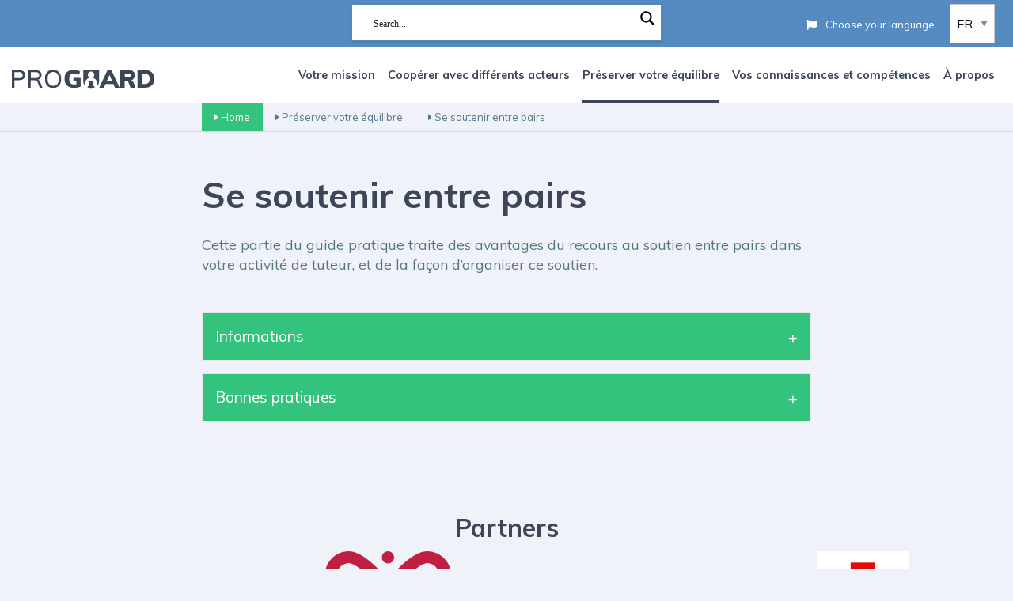

--- FILE ---
content_type: text/plain
request_url: https://www.google-analytics.com/j/collect?v=1&_v=j102&aip=1&a=821937542&t=pageview&_s=1&dl=https%3A%2F%2Fguardianstoolkit.eu%2Ffr%2Fpreserver-votre-equilibre%2Fse-soutenir-entre-pairs%2F&ul=en-us%40posix&dt=Se%20soutenir%20entre%20pairs%20-%20Proguard%20FR&sr=1280x720&vp=1280x720&_u=YEBAAEABAAAAACAAI~&jid=426949423&gjid=112195166&cid=1166378511.1768736902&tid=UA-134724766-1&_gid=910365478.1768736902&_r=1&_slc=1&gtm=45He61e1n81KGMQMG9v811107271za200zd811107271&gcd=13l3l3l3l1l1&dma=0&tag_exp=103116026~103200004~104527906~104528500~104684208~104684211~105391252~115495940~115616986~115938465~115938468~116744866~117041588&z=794178789
body_size: -452
content:
2,cG-9QMKCGVRKL

--- FILE ---
content_type: application/x-javascript; charset=utf-8
request_url: https://consent.cookiebot.com/933ef2d4-000a-4488-9cf8-ccef1b1758f7/cc.js?renew=false&referer=guardianstoolkit.eu&dnt=false&init=false
body_size: 214
content:
if(console){var cookiedomainwarning='Error: The domain GUARDIANSTOOLKIT.EU is not authorized to show the cookie banner for domain group ID 933ef2d4-000a-4488-9cf8-ccef1b1758f7. Please add it to the domain group in the Cookiebot Manager to authorize the domain.';if(typeof console.warn === 'function'){console.warn(cookiedomainwarning)}else{console.log(cookiedomainwarning)}};

--- FILE ---
content_type: application/javascript
request_url: https://guardianstoolkit.eu/fr/wp-content/themes/FoundationPress-child/assets/js/scripts.min.js
body_size: 258
content:
jQuery(document).ready(function(t){t(document).on("click",".hamburger",function(){t(".menu-main-container").toggle(),t(".searchbar").hide()}),t(window).scroll(function(){t(this).scrollTop()>0&&t("header").addClass("stick-to-top"),0==t(this).scrollTop()&&t("header").removeClass("stick-to-top")});var a=new RegExp(location.host);t("a").each(function(){t(this).attr("href")&&(a.test(t(this).attr("href"))?t(this).addClass("local"):t(this).attr("href").startsWith("/")?t(this).addClass("local"):t(this).attr("href").startsWith("mailto:")||t(this).attr("href").startsWith("tel:")||(t(this).addClass("external"),t(this).attr("target","_blank")))}),t(".pages").isotope({itemSelector:".column-block"})});

--- FILE ---
content_type: image/svg+xml
request_url: https://guardianstoolkit.eu/fr/wp-content/themes/FoundationPress-child/assets/img/logo-proguard-footer.svg
body_size: 740
content:
<svg width="41" height="47" viewBox="0 0 41 47" xmlns="http://www.w3.org/2000/svg"><title>Group</title><g fill="#FFF" fill-rule="evenodd"><path d="M0 0v26.648c0 6.555 1.73 11.524 5.193 14.911.156.156.34.293.508.441a15.986 15.986 0 0 1-1.351-6.44c0-7.578 5.272-13.892 12.345-15.606-2.8-1.399-4.745-4.26-4.745-7.598 0-4.709 3.828-8.526 8.551-8.526 4.723 0 8.551 3.817 8.551 8.526 0 3.338-1.944 6.199-4.745 7.598 7.074 1.714 12.346 8.028 12.346 15.606a16.04 16.04 0 0 1-1.241 6.196c.096-.09.206-.17.302-.263C39.237 38.066 41 33.118 41 26.648V0H0z"/><path d="M10 45.262C12.793 46.409 16.12 47 20.016 47c3.86 0 7.177-.61 9.984-1.796-1.59-2.645-4.164-4.616-7.226-5.367a6.245 6.245 0 0 0 3.44-5.577c0-3.455-2.778-6.26-6.198-6.26-3.422 0-6.197 2.805-6.197 6.26a6.245 6.245 0 0 0 3.44 5.577c-3.087.757-5.672 2.752-7.259 5.425"/></g></svg>

--- FILE ---
content_type: application/javascript; charset=utf-8
request_url: https://api.github.com/repos/olefredrik/foundationpress?callback=foundationpressGithub&access_token=ed6229228dbc763038dbf1e68d0d8a4a0935b38a&callback=jQuery224006207291587116859_1768736900461&_=1768736900462
body_size: 218
content:
/**/jQuery224006207291587116859_1768736900461({
  "meta": {
    "Content-Type": "application/javascript; charset=utf-8",
    "X-GitHub-Media-Type": "github.v3; format=json",
    "status": 400
  },
  "data": {
    "message": "Must specify access token via Authorization header. https://developer.github.com/changes/2020-02-10-deprecating-auth-through-query-param",
    "documentation_url": "https://docs.github.com/v3/#oauth2-token-sent-in-a-header",
    "status": "400"
  }
})


--- FILE ---
content_type: image/svg+xml
request_url: https://guardianstoolkit.eu/fr/wp-content/themes/FoundationPress-child/assets/img/logo.svg
body_size: 3884
content:
<svg id="Laag_1" xmlns="http://www.w3.org/2000/svg" viewBox="0 0 134 20" enable-background="new 0 0 134 20"><style>.st0{fill:#3d4656}.st1{fill:#fff}.st2{filter:url(#Adobe_OpacityMaskFilter)}.st3{mask:url(#mask-2);fill:#3d4656}.st4{filter:url(#Adobe_OpacityMaskFilter_1_)}.st5{mask:url(#mask-4);fill:#3d4656}</style><title>logo proguard</title><g id="logo-proguard"><g id="Group-23"><path id="Fill-1" class="st0" d="M128.4 14.2c-.8.8-2 1.2-3.7 1.2h-2.1V5.7h2.1c3.2 0 4.9 1.6 4.9 4.8 0 1.7-.4 2.9-1.2 3.7m4.5-8.1c-.7-1.3-1.7-2.2-3.1-2.9-1.3-.7-2.9-1-4.8-1h-6.8v16.7h6.8c1.9 0 3.5-.3 4.8-1 1.3-.7 2.4-1.6 3.1-2.9.7-1.3 1.1-2.8 1.1-4.5 0-1.7-.4-3.2-1.1-4.4"/><path id="Fill-3" class="st0" d="M111 8.7c-.4.3-1.1.4-2 .4h-2.8V5.5h2.8c1 0 1.6.1 2.1.4.4.3.6.7.6 1.4-.1.7-.3 1.1-.7 1.4zm3.4 5.3c-.2-.6-.5-1-.9-1.4-.4-.3-.8-.6-1.3-.7 1.1-.3 1.9-.9 2.5-1.8.6-.8.9-1.8.9-2.9 0-1.6-.5-2.9-1.5-3.7-1-.9-2.5-1.3-4.6-1.3h-7.8v16.7h4.3v-6.5h1.6c.9 0 1.5.3 1.8.9l2.2 5.6h4.7l-1.9-4.9z"/><path id="Fill-5" class="st0" d="M89.5 12.2l2.3-5.3 2.3 5.3h-4.6zm4-10H90l-7.8 16.7h4.4l1.5-3.5h7.4l1.5 3.5h4.3L93.5 2.2z"/><path id="Fill-7" class="st1" d="M82 2.2v9.7c0 2.4-.6 4.1-1.9 5.4-1.3 1.2-3.1 1.9-5.5 1.9s-4.3-.6-5.5-1.8c-1.3-1.2-1.9-3-1.9-5.4V2.2"/><g id="Group-11" transform="translate(49 .246)"><defs><filter id="Adobe_OpacityMaskFilter" filterUnits="userSpaceOnUse" x=".4" y="1.8" width="15.3" height="17.2"><feColorMatrix values="1 0 0 0 0 0 1 0 0 0 0 0 1 0 0 0 0 0 1 0"/></filter></defs><mask maskUnits="userSpaceOnUse" x=".4" y="1.8" width="15.3" height="17.2" id="mask-2"><g class="st2"><path id="path-1" class="st1" d="M.4 1.8h15.3v17.1H.4z"/></g></mask><path id="Fill-9" class="st3" d="M15.7 9.2v8.4c-.9.4-1.9.7-3 .9-1.1.2-2.2.3-3.4.3-1.8 0-3.4-.3-4.7-1-1.3-.7-2.4-1.7-3.1-3C.8 13.5.4 12 .4 10.2.4 8.5.8 7 1.5 5.7c.7-1.3 1.7-2.3 3.1-3s2.9-1 4.6-1c1.2 0 2.3.2 3.4.5s1.9.7 2.6 1.3l-1.4 3.1c-.8-.5-1.5-.9-2.2-1.1-.7-.2-1.5-.3-2.3-.3-1.5 0-2.6.4-3.3 1.3-.7.8-1.1 2.1-1.1 3.8 0 1.8.4 3.1 1.1 4 .8.9 1.9 1.3 3.5 1.3.7 0 1.5-.1 2.2-.2v-3.1H8.8v-3h6.9z"/></g><g id="Group" transform="translate(67 1)"><path id="Fill-12" class="st0" d="M.1 1.2v9.7c0 2.4.6 4.2 1.9 5.4l.2.2c-.3-.7-.5-1.5-.5-2.3 0-2.8 1.9-5 4.5-5.7-1-.5-1.8-1.6-1.8-2.8 0-1.7 1.4-3.1 3.1-3.1s3.1 1.4 3.1 3.1c0 1.2-.7 2.3-1.7 2.8 2.6.6 4.5 2.9 4.5 5.7 0 .8-.2 1.6-.4 2.3l.1-.1c1.3-1.2 1.9-3 1.9-5.4V1.2H.1z"/><path id="Fill-14" class="st0" d="M3.9 17.5c1 .4 2.2.6 3.6.6s2.6-.2 3.6-.6c-.6-1-1.5-1.7-2.6-1.9.7-.4 1.3-1.1 1.3-2 0-1.2-1-2.3-2.3-2.3-1.2 0-2.3 1-2.3 2.3 0 .9.5 1.6 1.3 2-1.1.2-2 1-2.6 1.9"/></g><path id="Fill-16" class="st0" d="M6.7 9.9c1.2 0 2-.2 2.6-.7.6-.5.9-1.2.9-2.1 0-.9-.3-1.6-.9-2.1-.6-.6-1.5-.8-2.6-.8H2.4v5.7h4.3zM0 2.3h6.9c1.8 0 3.1.4 4.1 1.3 1 .9 1.5 2 1.5 3.5S12 9.7 11 10.5c-1 .9-2.4 1.3-4.1 1.3H2.4V19H0V2.3z"/><path id="Fill-18" class="st0" d="M22 9.9c1.2 0 2.1-.2 2.7-.7.7-.5 1-1.2 1-2.2 0-1-.3-1.7-.9-2.1-.6-.5-1.5-.7-2.7-.7h-4.2v5.7H22zm6.8 9.1h-2.6l-2.1-5.6c-.2-.6-.5-1-1-1.2-.4-.2-1-.3-1.7-.3h-3.7V19h-2.4V2.3h6.9c1.8 0 3.2.4 4.2 1.2 1 .8 1.5 2 1.5 3.5 0 1.1-.3 2-.9 2.8s-1.4 1.3-2.5 1.6c1 .2 1.7.9 2.1 2.1l2.2 5.5z"/><g id="Group-22" transform="translate(31 .246)"><defs><filter id="Adobe_OpacityMaskFilter_1_" filterUnits="userSpaceOnUse" x=".1" y="1.8" width="15.5" height="17.1"><feColorMatrix values="1 0 0 0 0 0 1 0 0 0 0 0 1 0 0 0 0 0 1 0"/></filter></defs><mask maskUnits="userSpaceOnUse" x=".1" y="1.8" width="15.5" height="17.1" id="mask-4"><g class="st4"><path id="path-3" class="st1" d="M.1 1.8h15.5v17.1H.1z"/></g></mask><path id="Fill-20" class="st5" d="M11.8 15.2c.9-1.1 1.4-2.8 1.4-4.9 0-2.1-.5-3.7-1.4-4.8-.9-1.1-2.2-1.7-3.9-1.7-1.7 0-3 .6-3.9 1.7-1 1.1-1.4 2.7-1.4 4.8 0 2.1.5 3.7 1.4 4.9.9 1.1 2.2 1.7 3.9 1.7 1.6 0 2.9-.5 3.9-1.7m-8.1 2.7c-1.2-.7-2.1-1.7-2.7-3-.6-1.3-1-2.8-1-4.5 0-1.8.3-3.3.9-4.6.6-1.3 1.5-2.3 2.7-3 1.2-.7 2.5-1 4.1-1 1.6 0 3 .3 4.1 1s2.1 1.7 2.7 3c.6 1.3.9 2.8.9 4.5 0 1.8-.3 3.3-.9 4.6-.6 1.3-1.5 2.3-2.7 3-1.2.7-2.6 1-4.1 1s-2.8-.3-4-1"/></g></g></g></svg>